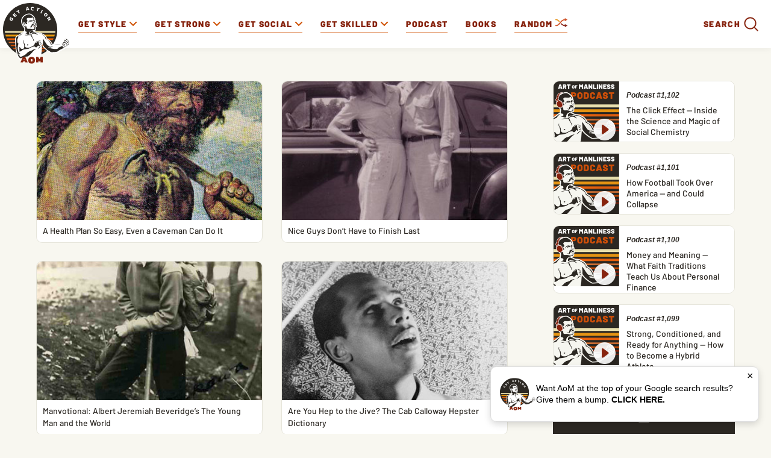

--- FILE ---
content_type: application/javascript; charset=utf-8
request_url: https://fundingchoicesmessages.google.com/f/AGSKWxVkSNyHNY7HTjIULhYolfoIq81drHvFauwV44Bxt-WA94pddRTFE2DHa4SGy_GLLBDv72BwUTMJQIYCiBftz0goqLYSFXM7i5Dw-DgpwqnTlTr-nTBtgOkmTSmbRIcvvzKokgwdY0UhpV95NByrLWlS7MIgUPJdVgfs3wQY_1NvtaI31JscLR7DwJs=/__StickyAd./ad_728__140x600_/bloggerex..adserver01.
body_size: -1286
content:
window['ebc1ea7b-5990-4a82-8147-4727f03cbf61'] = true;